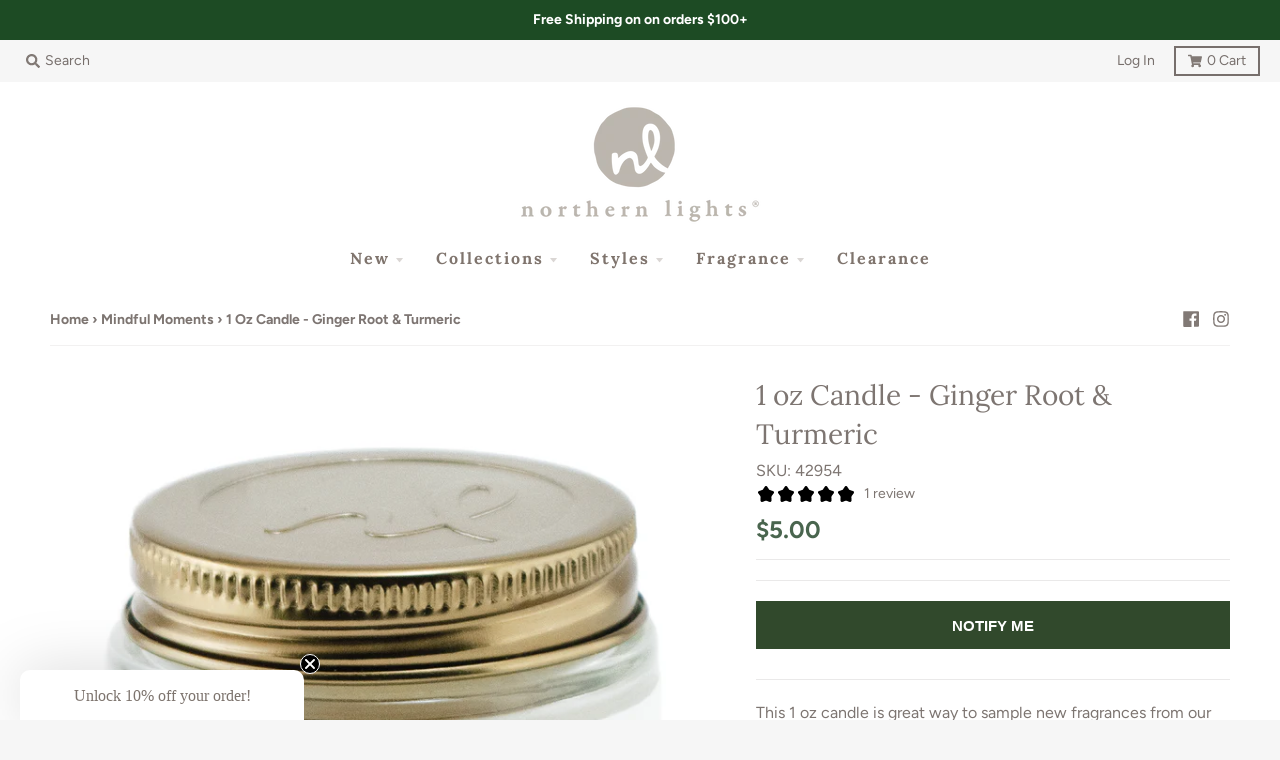

--- FILE ---
content_type: text/javascript; charset=utf-8
request_url: https://northernlightscandles.com/products/1oz-candle-ginger-root-turmeric.js
body_size: 348
content:
{"id":8517322604776,"title":"1 oz Candle - Ginger Root \u0026 Turmeric","handle":"1oz-candle-ginger-root-turmeric","description":"\u003cmeta charset=\"utf-8\"\u003e\u003cmeta charset=\"utf-8\"\u003e\u003cmeta charset=\"utf-8\"\u003e\u003cmeta charset=\"utf-8\"\u003e\n\u003cp\u003e\u003cspan\u003eThis 1 oz candle is great way to sample new fragrances from our Mindful Moments candle line.\u003c\/span\u003e\u003c\/p\u003e\n\u003cp\u003e\u003cstrong\u003eFragrance Notes:\u003cbr\u003e\u003c\/strong\u003e\u003cmeta charset=\"utf-8\"\u003e\u003cspan data-mce-fragment=\"1\"\u003eCleansing ginger root, cardamom \u0026amp; lemongrass blended with turmeric, black tea, dark patchouli \u0026amp; myrrh.\u003c\/span\u003e\u003cbr\u003e\u003c\/p\u003e\n\u003cmeta charset=\"utf-8\"\u003e\n\u003cp\u003e\u003cstrong\u003eProduct Details:\u003c\/strong\u003e\u003cbr\u003e\u003cspan\u003eBurns 6 Hours\u003c\/span\u003e\u003cbr\u003e\u003cspan\u003e1 oz Soy Wax Blend\u003c\/span\u003e\u003c\/p\u003e\n\u003cp\u003e\u003cspan\u003e\u003cmeta charset=\"utf-8\"\u003e \u003cimg src=\"https:\/\/cdn.shopify.com\/s\/files\/1\/1991\/8981\/files\/NL-1ozCandles_1024x1024.png?v=1692061505\" alt=\"6 hour Burn Time | Soy, Coconut \u0026amp; Paraffin Wax Blend | Poured in USA | Plastic Free Packaging\" data-mce-selected=\"1\" data-mce-src=\"https:\/\/cdn.shopify.com\/s\/files\/1\/1991\/8981\/files\/NL-1ozCandles_1024x1024.png?v=1692061505\"\u003e\u003c\/span\u003e\u003c\/p\u003e","published_at":"2024-01-05T11:16:05-05:00","created_at":"2024-01-05T11:14:16-05:00","vendor":"Northern Lights Candles","type":"Mini Candles","tags":["_ Food + Spice","Candle","Shop by Price_$20 and Under","Shop by Style_Artisan"],"price":500,"price_min":500,"price_max":500,"available":false,"price_varies":false,"compare_at_price":0,"compare_at_price_min":0,"compare_at_price_max":0,"compare_at_price_varies":false,"variants":[{"id":45308431139048,"title":"Default Title","option1":"Default Title","option2":null,"option3":null,"sku":"42954","requires_shipping":true,"taxable":true,"featured_image":null,"available":false,"name":"1 oz Candle - Ginger Root \u0026 Turmeric","public_title":null,"options":["Default Title"],"price":500,"weight":118,"compare_at_price":0,"inventory_management":"shopify","barcode":"053212429541","requires_selling_plan":false,"selling_plan_allocations":[]}],"images":["\/\/cdn.shopify.com\/s\/files\/1\/1991\/8981\/files\/42954.jpg?v=1704471327"],"featured_image":"\/\/cdn.shopify.com\/s\/files\/1\/1991\/8981\/files\/42954.jpg?v=1704471327","options":[{"name":"Title","position":1,"values":["Default Title"]}],"url":"\/products\/1oz-candle-ginger-root-turmeric","media":[{"alt":null,"id":35144433598696,"position":1,"preview_image":{"aspect_ratio":1.0,"height":2000,"width":2000,"src":"https:\/\/cdn.shopify.com\/s\/files\/1\/1991\/8981\/files\/42954.jpg?v=1704471327"},"aspect_ratio":1.0,"height":2000,"media_type":"image","src":"https:\/\/cdn.shopify.com\/s\/files\/1\/1991\/8981\/files\/42954.jpg?v=1704471327","width":2000}],"requires_selling_plan":false,"selling_plan_groups":[]}